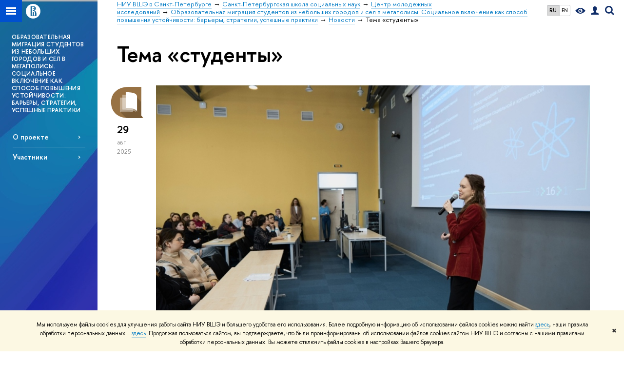

--- FILE ---
content_type: text/html; charset=utf-8
request_url: https://spb.hse.ru/soc/youth/mirror/news/tags/stud/
body_size: 12659
content:
<!DOCTYPE html>
<!-- (c) Art. Lebedev Studio | http://www.artlebedev.com/ -->
<html xmlns:perl="urn:perl" lang="ru"><head><meta http-equiv="Content-Type" content="text/html; charset=UTF-8"><meta http-equiv="X-UA-Compatible" content="IE=Edge"><meta name="theme-color" content="#1658DA"><meta name="viewport" content="width=device-width"><link rel="apple-touch-icon" sizes="180x180" href="/f/src/global/i/favicon/favicon_ios_180x180.png"><link rel="icon" type="image/png" sizes="32x32" href="/f/src/global/i/favicon/favicon_32x32.png"><link rel="icon" type="image/png" sizes="16x16" href="/f/src/global/i/favicon/favicon_16x16.png"><link rel="mask-icon" href="/f/src/global/i/favicon/favicon.svg" color="#0F2D69"><link rel="manifest" href="/f/src/manifest/manifest_ru.json"><meta name="msapplication-config" content="/f/src/global/i/favicon/browserconfig.xml"><link rel="shortcut icon" type="image/x-icon" href="/favicon.ico"><!--[if lt IE 10]><script src="/f/src/global/bower_components/es5-shim/es5-shim.min.js"></script><![endif]--><link rel="stylesheet" href="/f/src/global/css/main.css?v2" media="all"><link rel="stylesheet" href="/f/src/global/css/vision.css" media="all"><link rel="stylesheet" href="/f/src/global/css/sitemap.css" media="all"><link rel="stylesheet" href="/f/src/global/css/fotorama.css" media="all"><link rel="stylesheet" href="/f/src/home/owl.carousel.css" media="all"><link rel="stylesheet" href="/f/src/science/science.css" media="all"><link rel="stylesheet" href="/f/src/dop_card/dop_card.css?v6" media="all"><link rel="stylesheet" href="/f/src/science_dep_card/science_dep_card.css" media="all"><link rel="stylesheet" href="/f/src/projects/science_dep/mobile.css" media="all"><script src="//www.hse.ru/f/src/global/js/cache/jquery-1.12.4.min/jquery-ui/jquery.ui.touch-punch.min/hse.utils/errtrack/main/modernizr/popup/switcher/tag/fixes/email-obfuscator/jquery.cookie/vision/jquery.rwdImageMaps.min/sitemap.ajax/fotorama/vertical-fixer/masonry.pkgd.min/imagesloaded.pkgd.min/dop_card/submenu/filter-popup/sidebar_scroll/jquery.carouFredSel-6.2.1-packed/init-slider-carousel/init-media-carousel/owl.carousel.min/events-switcher/edu_mobile/tag-cloud.js"></script><script src="/f/src/global/bower_components/jqcloud2/dist/jqcloud.min.js"></script><link rel="stylesheet" href="/f/src/global/bower_components/jqcloud2/dist/jqcloud.min.css" media="all"><script src="/f/src/global/js/gibs.js"></script><link rel="stylesheet" href="/f/src/global/css/fa_person.css" media="all"><link href="https://spb.hse.ru/soc/youth/mirror/news/tags/stud/" rel="canonical"><link href="https://spb.hse.ru/soc/youth/mirror/news/tags/stud/page2.html" rel="next"><link rel="first" href="https://spb.hse.ru/soc/youth/mirror/news/tags/stud/index.html"><link rel="last" href="https://spb.hse.ru/soc/youth/mirror/news/tags/stud/page3.html"><script src="https://www.hse.ru/f/src/global/js/job.js" async="async"></script><title>Тема «студенты» — Новости — Образовательная миграция студентов из небольших городов и сел в мегаполисы. Социальное включение как способ повышения устойчивости: барьеры, стратегии, успешные практики — Национальный исследовательский университет «Высшая школа экономики»</title><script src="/f/gtm/ip"></script><script>
(function(w,d,s,l,i){w[l]=w[l]||[];w[l].push({'gtm.start':
	new Date().getTime(),event:'gtm.js'});var f=d.getElementsByTagName(s)[0],
	j=d.createElement(s),dl=l!='dataLayer'?'&l='+l:'';j.async=true;j.src=
	'https://www.googletagmanager.com/gtm.js?id='+i+dl;f.parentNode.insertBefore(j,f);
	})(window,document,'script','dataLayer','GTM-P6DCQX');
</script><meta content="Образовательная миграция студентов из небольших городов и сел в мегаполисы. Социальное включение как способ повышения устойчивости: барьеры, стратегии, успешные практики" property="og:title"><meta content="Образовательная миграция студентов из небольших городов и сел в мегаполисы. Социальное включение как способ повышения устойчивости: барьеры, стратегии, успешные практики" name="mrc__share_title"><meta content="Образовательная миграция студентов из небольших городов и сел в мегаполисы. Социальное включение как способ повышения устойчивости: барьеры, стратегии, успешные практики" itemprop="name"><meta content="https://www.hse.ru/images/fb/hse_ru_thumb.jpg" property="og:image"><meta content="https://www.hse.ru/images/fb/hse_ru_thumb.jpg" itemprop="image"><link rel="image_src" content="https://www.hse.ru/images/fb/hse_ru_thumb.jpg"><meta content="https://spb.hse.ru/soc/youth/mirror/" property="og:url"><meta content="website" property="og:type"><link rel="alternate" href="https://spb.hse.ru/soc/youth/mirror/news/" hreflang="x-default"><link rel="alternate" href="https://spb.hse.ru/soc/youth/mirror/news/" hreflang="ru"><link rel="alternate" href="https://spb.hse.ru/en/soc/youth/mirror/news/" hreflang="en"><link rel="stylesheet" href="/f/src/projects/science_dep/mobile.css"></head><body data-lang="ru" data-unit="519297359"><div class="page "><!--noindex--><div style="display:none;" class="browser_outdate">
				В старых версиях браузеров сайт может отображаться некорректно. Для оптимальной работы с сайтом рекомендуем воспользоваться современным браузером.
			</div><div style="display:none;" class="gdpr_bar"><div class="gdpr_bar__inner"><noindex>
<p class="first_child last_child ">Мы используем файлы cookies для улучшения работы сайта НИУ ВШЭ и большего удобства его использования. Более подробную информацию об использовании файлов cookies можно найти <a target="_blank" href="https://www.hse.ru/cookie.html" title="Пройти по ссылке" class="link">здесь</a>, наши правила обработки персональных данных – <a target="_blank" href="https://www.hse.ru/data_protection_regulation" title="Пройти по ссылке" class="link">здесь</a>. Продолжая пользоваться сайтом, вы подтверждаете, что были проинформированы об использовании файлов cookies сайтом НИУ ВШЭ и согласны с нашими правилами обработки персональных данных. Вы можете отключить файлы cookies в настройках Вашего браузера.</p>
</noindex><span class="gdpr_bar__close">✖</span></div></div><!--/noindex--><div class="sv-control"><div class="sv-control__block"><ul class="sv-control__list sv-size"><li data-type="size" data-value="normal" class="sv-control__item sv-control__item--s_normal active">A</li><li data-type="size" data-value="medium" class="sv-control__item sv-control__item--s_medium">A</li><li data-type="size" data-value="large" class="sv-control__item sv-control__item--s_large">A</li></ul></div><div class="sv-control__block"><ul class="sv-control__list sv-spacing"><li data-type="spacing" data-value="normal" class="active sv-control__item sv-control__item--ls_normal">АБВ</li><li data-type="spacing" data-value="medium" class="sv-control__item sv-control__item--ls_medium">АБВ</li><li data-type="spacing" data-value="large" class="sv-control__item sv-control__item--ls_large">АБВ</li></ul></div><div class="sv-control__block"><ul class="sv-control__list sv-contrast"><li data-type="contrast" data-value="normal" class="sv-control__item sv-control__item---color1 active">А</li><li data-type="contrast" data-value="invert" class="sv-control__item sv-control__item---color2">А</li><li data-type="contrast" data-value="blue" class="sv-control__item sv-control__item---color3">А</li><li data-type="contrast" data-value="beige" class="sv-control__item sv-control__item---color4">А</li><li data-type="contrast" data-value="brown" class="sv-control__item sv-control__item---color5">А</li></ul></div><div class="sv-control__block"><ul class="sv-control__list sv-image"><li data-type="image" data-value="on" class="sv-control__item sv-control__item--image_on active"><li data-type="image" data-value="off" class="sv-control__item sv-control__item--image_off"></ul></div><div class="sv-control__block"><div class="sv-off js-sv-off">Обычная версия сайта</div></div></div><div class="fa-sidebar"><div class="fa-sidebar__top fa-sidebar__top--secondary" style="background-color: #1658da;"><div class="fa-sidebar__controls is-mobile"><ul class="control_lang2"><li class="control_lang2_item first_child activated"><span class="link link_no-visited link_no-underline">RU</span></li><li class="control_lang2_item last_child"><a href="https://spb.hse.ru/en/soc/youth/mirror/news/" class="link link_no-visited link_no-underline">EN</a></li></ul><a href="//www.hse.ru/lkuser/" class="control control_user control_white" title="Личный кабинет сотрудника ВШЭ"><ins><svg xmlns="http://www.w3.org/2000/svg" class="control_svg" width="17" height="18" viewBox="0 0 17 18"><path d="M13.702 13.175c.827.315 1.486.817 1.978 1.506.492.689.738 1.467.738 2.333h-16.419c0-1.417.532-2.5 1.595-3.248.394-.276 1.358-.591 2.894-.945.945-.118 1.457-.374 1.536-.768.039-.157.059-.61.059-1.358 0-.118-.039-.217-.118-.295-.157-.157-.315-.433-.472-.827-.079-.315-.157-.787-.236-1.417-.157.039-.285-.02-.384-.177-.098-.157-.177-.364-.236-.62l-.089-.443c-.157-.866-.098-1.28.177-1.24-.118-.157-.217-.532-.295-1.122-.118-.866-.059-1.634.177-2.303.276-.748.768-1.319 1.476-1.713.709-.394 1.476-.571 2.303-.532.787.039 1.506.276 2.156.709.65.433 1.093 1.024 1.329 1.772.197.551.217 1.319.059 2.303-.079.472-.157.768-.236.886.118-.039.207 0 .266.118.059.118.079.266.059.443l-.059.472c-.02.138-.049.246-.089.325l-.118.413c-.039.276-.108.472-.207.591-.098.118-.226.157-.384.118-.079.866-.217 1.476-.413 1.831 0 .039-.069.138-.207.295-.138.157-.207.256-.207.295v.65c0 .394.039.689.118.886.079.197.354.354.827.472.276.118.679.217 1.211.295.532.079.935.177 1.211.295z" fill="#0F2D69"></path></svg></ins></a><span class="control control_search control_white js-search_mobile_control"><ins><svg xmlns="http://www.w3.org/2000/svg" class="control_svg" width="19" height="19" viewBox="0 0 19 19"><path d="M12.927 7.9c0-1.384-.492-2.568-1.476-3.552s-2.168-1.476-3.552-1.476-2.568.492-3.552 1.476-1.476 2.168-1.476 3.552.492 2.568 1.476 3.552 2.168 1.476 3.552 1.476 2.568-.492 3.552-1.476 1.476-2.168 1.476-3.552zm4.053 11.1l-4.603-4.592c-1.339.928-2.832 1.391-4.477 1.391-1.07 0-2.093-.208-3.069-.623-.976-.415-1.818-.976-2.525-1.683-.707-.707-1.268-1.549-1.683-2.525-.415-.976-.623-1.999-.623-3.069 0-1.07.208-2.093.623-3.069.415-.976.976-1.818 1.683-2.525.707-.707 1.549-1.268 2.525-1.683.976-.415 1.999-.623 3.069-.623 1.07 0 2.093.208 3.069.623.976.415 1.818.976 2.525 1.683.707.707 1.268 1.549 1.683 2.525.415.976.623 1.999.623 3.069 0 1.646-.464 3.138-1.391 4.477l4.603 4.603-2.031 2.02z" fill="#0F2D69"></path></svg></ins></span><span style="cursor:pointer;" onclick="void(0)" class="control is-mobile control_menu control_menu--close js-control_menu_close"><ins></ins></span></div><div class="js-search_mobile_popup not_display is-mobile"><div class="search-form"><form action="/search/search.html"><div class="search-form__button"><button class="button button--merged button_grey">Найти</button></div><div class="search-form__input"><input type="text" name="text" placeholder="Поиск по сайту" class="input fa-search_input input100 input_mr"><input type="hidden" name="simple" value="1"></div></form></div><div class="popup__block"><a href="//www.hse.ru/search/search.html?simple=0" class="link link_white no-visited">Расширенный поиск по сайту</a></div></div><div class="fa-sidebar__title_inner"><a class="link_white link_no-underline" href="https://spb.hse.ru/soc/youth/mirror">Образовательная миграция студентов из небольших городов и сел в мегаполисы. Социальное включение как способ повышения устойчивости: барьеры, стратегии, успешные практики</a></div></div><ul class="fa-sidemenu fa-sidemenu--primary"><li class="fa-sidemenu__section"><ul class="fa-sidemenu__sub "><li class="fa-sidemenu__item"><a href="https://spb.hse.ru/soc/youth/mirror/about" class=" link link_no-underline link_dark2 fa-sidemenu__link">О проекте</a></li><li class="fa-sidemenu__item"><a href="https://spb.hse.ru/soc/youth/mirror/participants" class=" link link_no-underline link_dark2 fa-sidemenu__link">Участники</a></li></ul></li><li class="fa-sidemenu__section fa-sidemenu__sub"><div class="links-white"><dl class="with-indent3"><dd></dd></dl></div></li></ul></div><div class="layout fullwidth"><div class="layout_bg" style="background:url('/mirror/pubs/share/direct/519299319.jpg') no-repeat; background:linear-gradient(to bottom, rgba(255,255,255,0) 0, rgba(22,88,218,0) 1020px, rgba(22,88,218,1) 1200px) no-repeat ,url('/mirror/pubs/share/direct/519299319.jpg') no-repeat;"></div><div class="header" style="background-color: #1658da;"><div class="crop"><div class="header-top header-top--stoped row" style="background-color: #1658da;"><div class="left"><span class="control control_sitemap"><span class="control_sitemap__line"></span></span><a href="//www.hse.ru/" class="control control_home_white"><svg xmlns="http://www.w3.org/2000/svg" width="30" height="30" viewBox="0 0 309 309" fill="none"><path fill-rule="evenodd" clip-rule="evenodd" d="M68.4423 26.0393C93.7686 9.06174 123.545 0 154.005 0C194.846 0 234.015 16.275 262.896 45.2451C291.777 74.2153 308.005 113.508 308.01 154.481C308.013 185.039 298.984 214.911 282.065 240.321C265.145 265.731 241.094 285.537 212.953 297.234C184.813 308.931 153.847 311.993 123.972 306.034C94.0966 300.074 66.6537 285.361 45.1138 263.755C23.5739 242.148 8.90442 214.619 2.96053 184.649C-2.98335 154.678 0.0653089 123.612 11.721 95.3799C23.3767 67.1476 43.1159 43.0168 68.4423 26.0393ZM180.336 140.561C212.051 151.8 224.284 177.329 224.284 215.345V255.047H99.593V48.1729H154.908C175.847 48.1729 184.602 51.8575 194.493 59.5386C208.902 70.8654 211.166 87.3096 211.166 95.5561C211.299 106.453 207.484 117.028 200.43 125.316C195.128 132.023 188.214 137.269 180.336 140.561ZM196.038 211.485C196.038 168.722 182.396 145.328 147.339 145.328V134.927H147.553C152.962 134.963 158.306 133.751 163.173 131.385C168.041 129.018 172.301 125.561 175.624 121.28C182.066 113.463 183.387 106.093 183.688 99.5137H147.582V89.3566H183.378C182.573 82.4432 179.883 75.8863 175.604 70.4072C167.413 60.1917 155.812 58.4761 148.175 58.4761H127.771V243.779H147.582V174.57H173.554V243.652H196.038V211.485Z" fill="#0F2D69"></path></svg></a></div><div class="right"><div class="header__controls"><ul class="control_lang2"><li class="control_lang2_item first_child activated"><span class="link link_no-visited link_no-underline">RU</span></li><li class="control_lang2_item last_child"><a href="https://spb.hse.ru/en/soc/youth/mirror/news/" class="link link_no-visited link_no-underline">EN</a></li></ul><span class="control control_vision" itemprop="copy" title="Версия для слабовидящих"><a style="color: inherit;" class="control_vision-link link link_no-underline" href="https://spb.hse.ru/soc/youth/mirror?vision=enabled"><svg xmlns="http://www.w3.org/2000/svg" width="21" height="12" viewBox="0 0 21 12"><path d="M10.5 0c3.438 0 6.937 2.016 10.5 6.047-.844.844-1.383 1.375-1.617 1.594-.234.219-.805.703-1.711 1.453-.906.75-1.641 1.266-2.203 1.547-.563.281-1.305.578-2.227.891-.922.313-1.836.469-2.742.469-1.125 0-2.156-.141-3.094-.422-.938-.281-1.875-.766-2.813-1.453-.938-.688-1.672-1.273-2.203-1.758-.531-.484-1.328-1.273-2.391-2.367 2.031-2.031 3.836-3.539 5.414-4.523 1.578-.984 3.273-1.477 5.086-1.477zm0 10.266c1.156 0 2.148-.422 2.977-1.266.828-.844 1.242-1.844 1.242-3s-.414-2.156-1.242-3c-.828-.844-1.82-1.266-2.977-1.266-1.156 0-2.148.422-2.977 1.266-.828.844-1.242 1.844-1.242 3s.414 2.156 1.242 3c.828.844 1.82 1.266 2.977 1.266zm0-5.766c0 .438.141.797.422 1.078s.641.422 1.078.422c.313 0 .625-.109.938-.328v.328c0 .688-.234 1.273-.703 1.758-.469.484-1.047.727-1.734.727-.688 0-1.266-.242-1.734-.727-.469-.484-.703-1.07-.703-1.758s.234-1.273.703-1.758c.469-.484 1.047-.727 1.734-.727h.375c-.25.313-.375.641-.375.984z" fill="#0F2D69"></path></svg><span style="display: none;">Версия для слабовидящих</span></a></span><a href="//www.hse.ru/lkuser/" class="control control_user" title="Личный кабинет сотрудника ВШЭ"><ins><svg xmlns="http://www.w3.org/2000/svg" class="control_svg" width="17" height="18" viewBox="0 0 17 18"><path d="M13.702 13.175c.827.315 1.486.817 1.978 1.506.492.689.738 1.467.738 2.333h-16.419c0-1.417.532-2.5 1.595-3.248.394-.276 1.358-.591 2.894-.945.945-.118 1.457-.374 1.536-.768.039-.157.059-.61.059-1.358 0-.118-.039-.217-.118-.295-.157-.157-.315-.433-.472-.827-.079-.315-.157-.787-.236-1.417-.157.039-.285-.02-.384-.177-.098-.157-.177-.364-.236-.62l-.089-.443c-.157-.866-.098-1.28.177-1.24-.118-.157-.217-.532-.295-1.122-.118-.866-.059-1.634.177-2.303.276-.748.768-1.319 1.476-1.713.709-.394 1.476-.571 2.303-.532.787.039 1.506.276 2.156.709.65.433 1.093 1.024 1.329 1.772.197.551.217 1.319.059 2.303-.079.472-.157.768-.236.886.118-.039.207 0 .266.118.059.118.079.266.059.443l-.059.472c-.02.138-.049.246-.089.325l-.118.413c-.039.276-.108.472-.207.591-.098.118-.226.157-.384.118-.079.866-.217 1.476-.413 1.831 0 .039-.069.138-.207.295-.138.157-.207.256-.207.295v.65c0 .394.039.689.118.886.079.197.354.354.827.472.276.118.679.217 1.211.295.532.079.935.177 1.211.295z" fill="#0F2D69"></path></svg></ins></a><span class="control control_search" title="Поиск"><ins class="popup_opener"><svg xmlns="http://www.w3.org/2000/svg" class="control_svg" width="19" height="19" viewBox="0 0 19 19"><path d="M12.927 7.9c0-1.384-.492-2.568-1.476-3.552s-2.168-1.476-3.552-1.476-2.568.492-3.552 1.476-1.476 2.168-1.476 3.552.492 2.568 1.476 3.552 2.168 1.476 3.552 1.476 2.568-.492 3.552-1.476 1.476-2.168 1.476-3.552zm4.053 11.1l-4.603-4.592c-1.339.928-2.832 1.391-4.477 1.391-1.07 0-2.093-.208-3.069-.623-.976-.415-1.818-.976-2.525-1.683-.707-.707-1.268-1.549-1.683-2.525-.415-.976-.623-1.999-.623-3.069 0-1.07.208-2.093.623-3.069.415-.976.976-1.818 1.683-2.525.707-.707 1.549-1.268 2.525-1.683.976-.415 1.999-.623 3.069-.623 1.07 0 2.093.208 3.069.623.976.415 1.818.976 2.525 1.683.707.707 1.268 1.549 1.683 2.525.415.976.623 1.999.623 3.069 0 1.646-.464 3.138-1.391 4.477l4.603 4.603-2.031 2.02z" fill="#0F2D69"></path></svg></ins><div class="popup popup_search not_display"><div class="popup__inner"><div class="search-form"><form action="https://spb.hse.ru/soc/youth/mirror/search/search.html"><div class="search-form__button"><button class="button button_grey ">Найти</button></div><div class="search-form__input"><input type="text" name="text" placeholder="Поиск по сайту" class="input input100 input_mr"><input type="hidden" name="simple" value="1"><input type="hidden" name="searchid" value="2284688"></div></form></div><div class="popup__block popup__block_indent"><a href="//www.hse.ru/search/search.html?simple=0&amp;searchid=2284688" class="link link_dark no-visited">Расширенный поиск по сайту</a><span class="b-adv-search"></span></div></div></div></span><span style="cursor:pointer;" onclick="void(0)" class="control is-mobile control_menu js-control_menu_open"><ins></ins><span class="control__text">Меню</span></span></div></div><div class="header_body" style="margin-left: 240px;"><div class="header_breadcrumb"><div class="header_breadcrumb__inner is-mobile no_crumb_arrow"><a class="link_white no-visited link" href="https://spb.hse.ru/">НИУ ВШЭ в Санкт-Петербурге</a></div><div class="header_breadcrumb__inner is-desktop no_crumb_arrow"><ul class="header_breadcrumb__list"><li class="header_breadcrumb__item"><a href="https://spb.hse.ru/" class="link no-visited header_breadcrumb__link"><span>НИУ ВШЭ в Санкт-Петербурге</span></a></li><li class="header_breadcrumb__item"><a href="https://spb.hse.ru/soc/" class="link no-visited header_breadcrumb__link"><span>Санкт-Петербургская школа социальных наук</span></a></li><li class="header_breadcrumb__item"><a href="https://spb.hse.ru/soc/youth/" class="link no-visited header_breadcrumb__link"><span>Центр молодежных исследований</span></a></li><li class="header_breadcrumb__item"><a href="https://spb.hse.ru/soc/youth/mirror/" class="link no-visited header_breadcrumb__link"><span>Образовательная миграция студентов из небольших городов и сел в мегаполисы. Социальное включение как способ повышения устойчивости: барьеры, стратегии, успешные практики</span></a></li><li class="header_breadcrumb__item"><a href="https://spb.hse.ru/soc/youth/mirror/news/" class="link no-visited header_breadcrumb__link"><span>Новости</span></a></li><li class="header_breadcrumb__item"><span><span class="breadcrumb_current">Тема «студенты»</span></span></li></ul></div></div></div></div><div class="header-board is-mobile"><h2 class="h1"><a class="link_white link_no-underline" href="https://spb.hse.ru/soc/youth/mirror">Образовательная миграция студентов из небольших городов и сел в мегаполисы. Социальное включение как способ повышения устойчивости: барьеры, стратегии, успешные практики</a></h2></div></div></div><div class="l-sidebar l-sidebar_white"><div class="dpo-logo"><a class="link link_white link_no-underline dpo-logo__link" href="https://spb.hse.ru/soc/youth/mirror/" style="font-size: 12px; height: auto;">ОБРАЗОВАТЕЛЬНАЯ МИГРАЦИЯ СТУДЕНТОВ ИЗ НЕБОЛЬШИХ ГОРОДОВ И СЕЛ В МЕГАПОЛИСЫ. СОЦИАЛЬНОЕ ВКЛЮЧЕНИЕ КАК СПОСОБ ПОВЫШЕНИЯ УСТОЙЧИВОСТИ: БАРЬЕРЫ, СТРАТЕГИИ, УСПЕШНЫЕ ПРАКТИКИ</a></div><div class="l-sidebar__inner"><div class="holder holder_menu activated"><div class="fixed stopped" style="margin-top: 0;"><div class="fixed__inner" style="position: relative;"><ul class="navigation navigation_dpo js-dpo"><li><a class="link link_white first_level" href="https://spb.hse.ru/soc/youth/mirror/about">О проекте</a></li><li><a class="link link_white first_level" href="https://spb.hse.ru/soc/youth/mirror/participants">Участники</a></li></ul><div class="links-white"><dl class="with-indent3 dpo-sidebar-section"><dd></dd></dl></div></div></div></div></div></div><div class="grid grid_with-sidebar"><div class="b-header"><h1 class="with-indent">Тема «студенты»</h1></div><div class="main main_with-m-t"><div class="content"><div class="content__inner"><div class="posts posts_general posts_indent"><div class="post  post_first"><div class="post__extra "><div class="post-meta"><div class="post-meta__filter-ico rubric-white rubric_26"><svg xmlns="http://www.w3.org/2000/svg" xmlns:xlink="http://www.w3.org/1999/xlink" width="70" height="70" viewBox="0 0 70 70"><rect x="0" y="0" width="70" height="70" clip-path="url(#hse-mask)" fill="#0941AF"></rect><image class="svg" xlink:href="/f/src/global/i/mask-rubric-cut.png" src="/f/src/global/i/mask-rubric-cut.png" width="70" height="70" clip-path="url(#hse-mask)"></image></svg><span class="filter-ico filter-ico_mask"><img src="/f/src/global/i/mask-pic.png" width="70" height="70"></span></div><div class="post-meta__date"><div class="post-meta__day">29</div><div class="post-meta__month">авг</div><div class="post-meta__year">2025</div><div class="post-meta__visitors"></div></div></div></div><div class="post__content"><div class="picture first_child"><img src="/data/2025/08/29/164496682/4%D0%B4%D0%B5%D0%BD%D1%8C%20%D0%BE%D1%82%D0%BA%D1%80%D1%8B%D1%82%D1%8B%D1%85%20%D0%B4%D0%B2%D0%B5%D1%80%D0%B5%D0%B9.jpg" width="100%" alt="Иллюстрация к новости: «Без стресса и одиночества»: как первокурсникам освоиться в университете" title="«Без стресса и одиночества»: как первокурсникам освоиться в университете"></div><h2 class="first_child"><a href="https://spb.hse.ru/news/1079511032.html" class="link link_dark2 no-visited">«Без стресса и одиночества»: как первокурсникам освоиться в университете</a></h2><div class="post__text"><p class="first_child last_child "><p class="first_child last_child ">Поиск единомышленников, академический стресс и выстраивание отношений с преподавателями — с этими вызовами сталкивается каждый студент-первокурсник. О секретах успешной адаптации к университетской жизни рассказывает Нина Скороходова, которая изучает терапевтические функции вуза.</p></p></div><div class="tag-set smaller"><a class="rubric rubric_26" href="https://spb.hse.ru/soc/youth/mirror/news/life/"><span>Университетская жизнь</span></a><a class="tag" href="https://spb.hse.ru/soc/youth/mirror/news/tags/stud/" title="студенты">студенты</a><a class="tag" href="https://spb.hse.ru/soc/youth/mirror/news/tags/resanl/" title="исследования и аналитика">исследования и аналитика</a><a class="tag" href="https://spb.hse.ru/soc/youth/mirror/news/tags/pubact/" title="общественная деятельность">общественная деятельность</a><a class="tag" href="https://spb.hse.ru/soc/youth/mirror/news/ou/135083/" title="НИУ ВШЭ в Санкт-Петербурге">НИУ ВШЭ в Санкт-Петербурге</a></div><div class="post__date is-mobile">29 августа
					 2025</div></div></div><div class="post "><div class="post__extra "><div class="post-meta"><div class="post-meta__filter-ico rubric-white rubric_7"><svg xmlns="http://www.w3.org/2000/svg" xmlns:xlink="http://www.w3.org/1999/xlink" width="70" height="70" viewBox="0 0 70 70"><rect x="0" y="0" width="70" height="70" clip-path="url(#hse-mask)" fill="#0941AF"></rect><image class="svg" xlink:href="/f/src/global/i/mask-rubric-cut.png" src="/f/src/global/i/mask-rubric-cut.png" width="70" height="70" clip-path="url(#hse-mask)"></image></svg><span class="filter-ico filter-ico_mask"><img src="/f/src/global/i/mask-pic.png" width="70" height="70"></span></div><div class="post-meta__date"><div class="post-meta__day">21</div><div class="post-meta__month">авг</div><div class="post-meta__year">2025</div><div class="post-meta__visitors"></div></div></div></div><div class="post__content"><div class="picture first_child"><img src="/data/2025/08/21/162446424/1%D0%9A%D0%B0%D0%BD%D1%82%D0%B0%202025-0401.jpg" width="100%" alt="Иллюстрация к новости: Как студенческие клубы Питерской Вышки помогают приезжим найти себя в большом городе" title="Как студенческие клубы Питерской Вышки помогают приезжим найти себя в большом городе"></div><h2 class="first_child"><a href="https://spb.hse.ru/news/1077460618.html" class="link link_dark2 no-visited">Как студенческие клубы Питерской Вышки помогают приезжим найти себя в большом городе</a></h2><div class="post__text"><p class="first_child last_child "><p class="first_child last_child ">Центр молодежных исследований Питерской Вышки завершил очередной цикл проекта в рамках зеркальной лаборатории, которая реализуется с 2021 года совместно с Казанским федеральным университетом. В этот раз в фокусе — студенческие организации как ключевые «проводники» для приезжих.</p></p></div><div class="tag-set smaller"><a class="rubric rubric_7" href="https://spb.hse.ru/soc/youth/mirror/news/development/"><span>Программа развития 2030</span></a><a class="tag" href="https://spb.hse.ru/soc/youth/mirror/news/tags/prof/" title="профессора">профессора</a><a class="tag" href="https://spb.hse.ru/soc/youth/mirror/news/tags/stud/" title="студенты">студенты</a><a class="tag" href="https://spb.hse.ru/soc/youth/mirror/news/tags/resanl/" title="исследования и аналитика">исследования и аналитика</a><a class="tag" href="https://spb.hse.ru/soc/youth/mirror/news/keywords/1061433090/" title="Вышка социальная">Вышка социальная</a><a class="tag" href="https://spb.hse.ru/soc/youth/mirror/news/keywords/513539960/" title="Приоритет 2030">Приоритет 2030</a><a class="tag" href="https://spb.hse.ru/soc/youth/mirror/news/ou/135083/" title="НИУ ВШЭ в Санкт-Петербурге">НИУ ВШЭ в Санкт-Петербурге</a></div><div class="post__date is-mobile">21 августа
					 2025</div></div></div><div class="post "><div class="post__extra "><div class="post-meta"><div class="post-meta__filter-ico rubric-white rubric_32"><svg xmlns="http://www.w3.org/2000/svg" xmlns:xlink="http://www.w3.org/1999/xlink" width="70" height="70" viewBox="0 0 70 70"><rect x="0" y="0" width="70" height="70" clip-path="url(#hse-mask)" fill="#0941AF"></rect><image class="svg" xlink:href="/f/src/global/i/mask-rubric-cut.png" src="/f/src/global/i/mask-rubric-cut.png" width="70" height="70" clip-path="url(#hse-mask)"></image></svg><span class="filter-ico filter-ico_mask"><img src="/f/src/global/i/mask-pic.png" width="70" height="70"></span></div><div class="post-meta__date"><div class="post-meta__day">14</div><div class="post-meta__month">июл</div><div class="post-meta__year">2025</div><div class="post-meta__visitors"></div></div></div></div><div class="post__content"><div class="picture first_child"><img src="/data/2025/07/14/1983101475/3bZeaFl8_5aEKvXkdwnhXYgA50Ja6Jrh_sSUkk6XRvv2UmZ_wUcOkNSeW6_Le_GS.jpg" width="100%" alt="Иллюстрация к новости: «Городские vs сельские»: успешно завершен второй цикл студенческого проекта" title="«Городские vs сельские»: успешно завершен второй цикл студенческого проекта"></div><h2 class="first_child"><a href="https://spb.hse.ru/soc/youth/news/1067825393.html" class="link link_dark2 no-visited">«Городские vs сельские»: успешно завершен второй цикл студенческого проекта</a></h2><div class="post__text"><p class="first_child last_child "><p class="first_child last_child ">В этом году проект привлек более 12 студентов бакалавриата и магистратуры. Студенты изучали студенческие клубы Вышки методом кейс-стади.</p></p></div><div class="tag-set smaller"><a class="rubric rubric_32" href="https://spb.hse.ru/soc/youth/mirror/news/science/"><span>Наука</span></a><a class="tag" href="https://spb.hse.ru/soc/youth/mirror/news/tags/stud/" title="студенты">студенты</a><a class="tag" href="https://spb.hse.ru/soc/youth/mirror/news/tags/resanl/" title="исследования и аналитика">исследования и аналитика</a><a class="tag" href="https://spb.hse.ru/soc/youth/mirror/news/tags/erep/" title="репортаж о событии">репортаж о событии</a><a class="tag" href="https://spb.hse.ru/soc/youth/mirror/news/ou/135415186/" title="Центр молодежных исследований">Центр молодежных исследований</a></div><div class="post__date is-mobile">14 июля
					 2025</div></div></div><div class="post "><div class="post__extra "><div class="post-meta"><div class="post-meta__filter-ico rubric-white rubric_32"><svg xmlns="http://www.w3.org/2000/svg" xmlns:xlink="http://www.w3.org/1999/xlink" width="70" height="70" viewBox="0 0 70 70"><rect x="0" y="0" width="70" height="70" clip-path="url(#hse-mask)" fill="#0941AF"></rect><image class="svg" xlink:href="/f/src/global/i/mask-rubric-cut.png" src="/f/src/global/i/mask-rubric-cut.png" width="70" height="70" clip-path="url(#hse-mask)"></image></svg><span class="filter-ico filter-ico_mask"><img src="/f/src/global/i/mask-pic.png" width="70" height="70"></span></div><div class="post-meta__date"><div class="post-meta__day">18</div><div class="post-meta__month">июн</div><div class="post-meta__year">2025</div><div class="post-meta__visitors"></div></div></div></div><div class="post__content"><div class="picture first_child"><img src="/data/2025/06/18/1988276599/3photo_2025-06-18%2017.26.57.jpeg" width="100%" alt="Иллюстрация к новости: Дмитрий Иванов защитил на 10 баллов магистерскую диссертацию по материалам проекта Зеркальных Лабораторий о сценариях адаптации молодежи из малых городов и сел" title="Дмитрий Иванов защитил на 10 баллов магистерскую диссертацию по материалам проекта Зеркальных Лабораторий о сценариях адаптации молодежи из малых городов и сел"></div><h2 class="first_child"><a href="https://spb.hse.ru/soc/youth/news/1058321317.html" class="link link_dark2 no-visited">Дмитрий Иванов защитил на 10 баллов магистерскую диссертацию по материалам проекта Зеркальных Лабораторий о сценариях адаптации молодежи из малых городов и сел</a></h2><div class="post__text"><p class="first_child last_child "><p class="first_child last_child ">На основе материалов, собранных в рамках проекта Зеркальных лабораторий Центра молодежных исследований ВШЭ и Лаборатории социологических исследований КФУ, Дмитрий Иванов подготовил магистерскую диссертацию «Сценарии и стратегии студентов из малых городов и сёл в мегаполисе». Исследование посвящено тому, как молодые люди, переехавшие в Санкт-Петербург и Казань для получения высшего образования, адаптируются к жизни в крупном городе. Адаптация рассматривается не как единый и предсказуемый путь, а как многослойный процесс, включающий институциональные и личные изменения.</p></p></div><div class="tag-set smaller"><a class="rubric rubric_32" href="https://spb.hse.ru/soc/youth/mirror/news/science/"><span>Наука</span></a><a class="tag" href="https://spb.hse.ru/soc/youth/mirror/news/tags/stud/" title="студенты">студенты</a><a class="tag" href="https://spb.hse.ru/soc/youth/mirror/news/tags/erep/" title="репортаж о событии">репортаж о событии</a><a class="tag" href="https://spb.hse.ru/soc/youth/mirror/news/ou/135415186/" title="Центр молодежных исследований">Центр молодежных исследований</a></div><div class="post__date is-mobile">18 июня
					 2025</div></div></div><div class="post "><div class="post__extra "><div class="post-meta"><div class="post-meta__filter-ico rubric-white rubric_1"><svg xmlns="http://www.w3.org/2000/svg" xmlns:xlink="http://www.w3.org/1999/xlink" width="70" height="70" viewBox="0 0 70 70"><rect x="0" y="0" width="70" height="70" clip-path="url(#hse-mask)" fill="#0941AF"></rect><image class="svg" xlink:href="/f/src/global/i/mask-rubric-cut.png" src="/f/src/global/i/mask-rubric-cut.png" width="70" height="70" clip-path="url(#hse-mask)"></image></svg><span class="filter-ico filter-ico_mask"><img src="/f/src/global/i/mask-pic.png" width="70" height="70"></span></div><div class="post-meta__date"><div class="post-meta__day">28</div><div class="post-meta__month">мая</div><div class="post-meta__year">2025</div><div class="post-meta__visitors"></div></div></div></div><div class="post__content"><div class="picture first_child"><img src="/data/2025/05/28/1999768292/5tourists-looking-if-train-arrives.jpg" width="100%" alt="Иллюстрация к новости: Прием работ продлен до 5 июня! Конкурс: глазами «приезжих» из глубинки: как переехать и найти себя в Петербурге?" title="Прием работ продлен до 5 июня! Конкурс: глазами «приезжих» из глубинки: как переехать и найти себя в Петербурге?"></div><h2 class="first_child"><a href="https://spb.hse.ru/soc/youth/news/1050937398.html" class="link link_dark2 no-visited">Прием работ продлен до 5 июня! Конкурс: глазами «приезжих» из глубинки: как переехать и найти себя в Петербурге?</a></h2><div class="post__text"><p class="first_child last_child "><p class="first_child last_child ">Центр молодежных исследований НИУ ВШЭ Санкт-Петербург открывает конкурс письменных творческих работ студентов о переезде в Петербург из села или небольшого города. У нас есть 2 номинации, даже если вы «местный», то вы тоже можете принять участие.</p></p></div><div class="tag-set smaller"><a class="tag" href="https://spb.hse.ru/soc/youth/mirror/news/tags/stud/" title="студенты">студенты</a><a class="tag" href="https://spb.hse.ru/soc/youth/mirror/news/tags/resanl/" title="исследования и аналитика">исследования и аналитика</a><a class="tag" href="https://spb.hse.ru/soc/youth/mirror/news/tags/inv/" title="приглашение к участию">приглашение к участию</a><a class="tag" href="https://spb.hse.ru/soc/youth/mirror/news/ou/135415186/" title="Центр молодежных исследований">Центр молодежных исследований</a></div><div class="post__date is-mobile">28 мая
					 2025</div></div></div><div class="post "><div class="post__extra "><div class="post-meta"><div class="post-meta__filter-ico rubric-white rubric_1"><svg xmlns="http://www.w3.org/2000/svg" xmlns:xlink="http://www.w3.org/1999/xlink" width="70" height="70" viewBox="0 0 70 70"><rect x="0" y="0" width="70" height="70" clip-path="url(#hse-mask)" fill="#0941AF"></rect><image class="svg" xlink:href="/f/src/global/i/mask-rubric-cut.png" src="/f/src/global/i/mask-rubric-cut.png" width="70" height="70" clip-path="url(#hse-mask)"></image></svg><span class="filter-ico filter-ico_mask"><img src="/f/src/global/i/mask-pic.png" width="70" height="70"></span></div><div class="post-meta__date"><div class="post-meta__day">25</div><div class="post-meta__month">апр</div><div class="post-meta__year">2025</div><div class="post-meta__visitors"></div></div></div></div><div class="post__content"><div class="picture first_child"><img src="/data/2025/04/25/1953325742/1tourists-looking-if-train-arrives.jpg" width="100%" alt="Иллюстрация к новости: Внимание, конкурс! Глазами «приезжих» из глубинки: как переехать и найти себя в Петербурге?" title="Внимание, конкурс! Глазами «приезжих» из глубинки: как переехать и найти себя в Петербурге?"></div><h2 class="first_child"><a href="https://spb.hse.ru/soc/youth/news/1039884412.html" class="link link_dark2 no-visited">Внимание, конкурс! Глазами «приезжих» из глубинки: как переехать и найти себя в Петербурге?</a></h2><div class="post__text"><p class="first_child last_child "><p class="first_child last_child ">Центр молодежных исследований НИУ ВШЭ Санкт-Петербург открывает конкурс письменных творческих работ студентов о переезде в Петербург из села или небольшого города. У нас есть 2 номинации, даже если вы «местный», то вы тоже можете принять участие.</p></p></div><div class="tag-set smaller"><a class="tag" href="https://spb.hse.ru/soc/youth/mirror/news/tags/stud/" title="студенты">студенты</a><a class="tag" href="https://spb.hse.ru/soc/youth/mirror/news/tags/resanl/" title="исследования и аналитика">исследования и аналитика</a><a class="tag" href="https://spb.hse.ru/soc/youth/mirror/news/tags/inv/" title="приглашение к участию">приглашение к участию</a><a class="tag" href="https://spb.hse.ru/soc/youth/mirror/news/ou/135415186/" title="Центр молодежных исследований">Центр молодежных исследований</a></div><div class="post__date is-mobile">25 апреля
					 2025</div></div></div><div class="post "><div class="post__extra "><div class="post-meta"><div class="post-meta__filter-ico rubric-white rubric_9"><svg xmlns="http://www.w3.org/2000/svg" xmlns:xlink="http://www.w3.org/1999/xlink" width="70" height="70" viewBox="0 0 70 70"><rect x="0" y="0" width="70" height="70" clip-path="url(#hse-mask)" fill="#0941AF"></rect><image class="svg" xlink:href="/f/src/global/i/mask-rubric-cut.png" src="/f/src/global/i/mask-rubric-cut.png" width="70" height="70" clip-path="url(#hse-mask)"></image></svg><span class="filter-ico filter-ico_mask"><img src="/f/src/global/i/mask-pic.png" width="70" height="70"></span></div><div class="post-meta__date"><div class="post-meta__day">14</div><div class="post-meta__month">апр</div><div class="post-meta__year">2025</div><div class="post-meta__visitors"></div></div></div></div><div class="post__content"><div class="picture first_child"><img src="/data/2025/04/14/1949011932/5463025356735900754.jpg" width="100%" alt="Иллюстрация к новости: Университет как точка сборки: лекция-дискуссия для студентов Северо-Кавказской государственной академии" title="Университет как точка сборки: лекция-дискуссия для студентов Северо-Кавказской государственной академии"></div><h2 class="first_child"><a href="https://spb.hse.ru/soc/youth/news/1035832590.html" class="link link_dark2 no-visited">Университет как точка сборки: лекция-дискуссия для студентов Северо-Кавказской государственной академии</a></h2><div class="post__text"><p class="first_child last_child "><p class="first_child last_child ">Научные сотрудники ЦМИ Ирина Лисовская и Евгения Кузинер во время экспедиции РНФ в Черкесске обсудили со студентами Северо-Кавказской государственной академии как могут отличаться сценарии социального включения иногородних студентов для молодежи из Карачаево-Черкессии</p></p></div><div class="tag-set smaller"><a class="rubric rubric_9" href="https://spb.hse.ru/soc/youth/mirror/news/edu/"><span>Образование</span></a><a class="tag" href="https://spb.hse.ru/soc/youth/mirror/news/tags/stud/" title="студенты">студенты</a><a class="tag" href="https://spb.hse.ru/soc/youth/mirror/news/tags/resanl/" title="исследования и аналитика">исследования и аналитика</a><a class="tag" href="https://spb.hse.ru/soc/youth/mirror/news/ou/135415186/" title="Центр молодежных исследований">Центр молодежных исследований</a></div><div class="post__date is-mobile">14 апреля
					 2025</div></div></div><div class="post "><div class="post__extra "><div class="post-meta"><div class="post-meta__filter-ico rubric-white rubric_32"><svg xmlns="http://www.w3.org/2000/svg" xmlns:xlink="http://www.w3.org/1999/xlink" width="70" height="70" viewBox="0 0 70 70"><rect x="0" y="0" width="70" height="70" clip-path="url(#hse-mask)" fill="#0941AF"></rect><image class="svg" xlink:href="/f/src/global/i/mask-rubric-cut.png" src="/f/src/global/i/mask-rubric-cut.png" width="70" height="70" clip-path="url(#hse-mask)"></image></svg><span class="filter-ico filter-ico_mask"><img src="/f/src/global/i/mask-pic.png" width="70" height="70"></span></div><div class="post-meta__date"><div class="post-meta__day">28</div><div class="post-meta__month">июн</div><div class="post-meta__year">2024</div><div class="post-meta__visitors"></div></div></div></div><div class="post__content"><div class="picture first_child"><img src="/data/2024/06/28/2118743124/18003.jpg" width="100%" alt="Иллюстрация к новости: Первые итоги Зеркальной лаборатории: полевой этап" title="Первые итоги Зеркальной лаборатории: полевой этап"></div><h2 class="first_child"><a href="https://spb.hse.ru/soc/youth/mirror/news/937391750.html" class="link link_dark2 no-visited">Первые итоги Зеркальной лаборатории: полевой этап</a></h2><div class="post__text"><p class="first_child last_child "><p class="first_child last_child ">Первые итоги Зеркальной лаборатории: полевой этап  Весь учебный год команда Зеркальной лаборатории вела активный сбор эмпирического материала для проекта «Образовательная миграция студентов из небольших городов и сел в мегаполисы. Социальное включение как способ повышения устойчивости: барьеры, стратегии, успешные практики». Координатор проекта и студенты, принимавшие в нем участие, поделились своими впечатлениями о проделанной работе.</p></p></div><div class="tag-set smaller"><a class="rubric rubric_32" href="https://spb.hse.ru/soc/youth/mirror/news/science/"><span>Наука</span></a><a class="tag" href="https://spb.hse.ru/soc/youth/mirror/news/tags/stud/" title="студенты">студенты</a><a class="tag" href="https://spb.hse.ru/soc/youth/mirror/news/tags/resanl/" title="исследования и аналитика">исследования и аналитика</a><a class="tag" href="https://spb.hse.ru/soc/youth/mirror/news/tags/view/" title="взгляд ученого">взгляд ученого</a><a class="tag" href="https://spb.hse.ru/soc/youth/mirror/news/tags/erep/" title="репортаж о событии">репортаж о событии</a></div><div class="post__date is-mobile">28 июня
					 2024</div></div></div><div class="post "><div class="post__extra "><div class="post-meta"><div class="post-meta__filter-ico rubric-white rubric_32"><svg xmlns="http://www.w3.org/2000/svg" xmlns:xlink="http://www.w3.org/1999/xlink" width="70" height="70" viewBox="0 0 70 70"><rect x="0" y="0" width="70" height="70" clip-path="url(#hse-mask)" fill="#0941AF"></rect><image class="svg" xlink:href="/f/src/global/i/mask-rubric-cut.png" src="/f/src/global/i/mask-rubric-cut.png" width="70" height="70" clip-path="url(#hse-mask)"></image></svg><span class="filter-ico filter-ico_mask"><img src="/f/src/global/i/mask-pic.png" width="70" height="70"></span></div><div class="post-meta__date"><div class="post-meta__day">27</div><div class="post-meta__month">фев</div><div class="post-meta__year">2024</div><div class="post-meta__visitors"></div></div></div></div><div class="post__content"><div class="picture first_child"><img src="/data/2024/02/27/2084327196/3image_2024-02-27_16-25-49.png" width="100%" alt="Иллюстрация к новости: «В проект я заходила с ожиданием, что я отвечу и на свои внутренние вопросы», – студентка НИУ ВШЭ СПб Нина Скороходова о работе в Зеркальных лабораториях" title="«В проект я заходила с ожиданием, что я отвечу и на свои внутренние вопросы», – студентка НИУ ВШЭ СПб Нина Скороходова о работе в Зеркальных лабораториях"></div><h2 class="first_child"><a href="https://spb.hse.ru/soc/youth/mirror/news/900353486.html" class="link link_dark2 no-visited">«В проект я заходила с ожиданием, что я отвечу и на свои внутренние вопросы», – студентка НИУ ВШЭ СПб Нина Скороходова о работе в Зеркальных лабораториях</a></h2><div class="post__text"><p class="first_child last_child "><p class="first_child last_child ">Одной из важных целей работы Зеркальных лабораторий является привлечение студентов в исследовательскую деятельность. Только в 2023 году в проект лаборатории было вовлечено 112 студентов. Одна из них – Нина Скороходова, студентка 4 курса бакалавриата программы «Социология и социальная информатика»‎. Она поделилась своими впечатлениями об исследовательской и полевой работе в «Зеркалках»‎.</p></p></div><div class="tag-set smaller"><a class="rubric rubric_32" href="https://spb.hse.ru/soc/youth/mirror/news/science/"><span>Наука</span></a><a class="tag" href="https://spb.hse.ru/soc/youth/mirror/news/tags/stud/" title="студенты">студенты</a><a class="tag" href="https://spb.hse.ru/soc/youth/mirror/news/tags/resanl/" title="исследования и аналитика">исследования и аналитика</a></div><div class="post__date is-mobile">27 февраля
					 2024</div></div></div><div class="post  post_last"><div class="post__extra "><div class="post-meta"><div class="post-meta__filter-ico rubric-white rubric_32"><svg xmlns="http://www.w3.org/2000/svg" xmlns:xlink="http://www.w3.org/1999/xlink" width="70" height="70" viewBox="0 0 70 70"><rect x="0" y="0" width="70" height="70" clip-path="url(#hse-mask)" fill="#0941AF"></rect><image class="svg" xlink:href="/f/src/global/i/mask-rubric-cut.png" src="/f/src/global/i/mask-rubric-cut.png" width="70" height="70" clip-path="url(#hse-mask)"></image></svg><span class="filter-ico filter-ico_mask"><img src="/f/src/global/i/mask-pic.png" width="70" height="70"></span></div><div class="post-meta__date"><div class="post-meta__day">30</div><div class="post-meta__month">янв</div><div class="post-meta__year">2024</div><div class="post-meta__visitors"></div></div></div></div><div class="post__content"><div class="picture first_child"><img src="/data/2024/01/30/2091332043/3kyle-gregory-devaras-6RTM8EsD1T8-unsplash.jpg" width="100%" alt="Иллюстрация к новости: Зеркальные лаборатории‎ запускают новые проектные группы" title="Зеркальные лаборатории‎ запускают новые проектные группы"></div><h2 class="first_child"><a href="https://spb.hse.ru/soc/youth/mirror/news/892416793.html" class="link link_dark2 no-visited">Зеркальные лаборатории‎ запускают новые проектные группы</a></h2><div class="post__text"><p class="first_child last_child "><p class="first_child last_child ">С нового года запускаются сразу 2 студенческие проектные группы по мотивам нового проекта Зеркальных лабораторий. В проекте «Городские vs сельские: миграционные тропы студенческой молодежи в мегаполисах» участвуют студенты бакалавриата программы «Социология и социальная информатика», а проект «Молодежь из сел и малых городов едет учиться мегаполис: анализ опытов образовательной миграции» направлен на студентов магистерской программы «Современный социальный анализ».</p></p></div><div class="tag-set smaller"><a class="rubric rubric_32" href="https://spb.hse.ru/soc/youth/mirror/news/science/"><span>Наука</span></a><a class="tag" href="https://spb.hse.ru/soc/youth/mirror/news/tags/stud/" title="студенты">студенты</a><a class="tag" href="https://spb.hse.ru/soc/youth/mirror/news/tags/resanl/" title="исследования и аналитика">исследования и аналитика</a><a class="tag" href="https://spb.hse.ru/soc/youth/mirror/news/tags/view/" title="взгляд ученого">взгляд ученого</a><a class="tag" href="https://spb.hse.ru/soc/youth/mirror/news/tags/bprep/" title="бакалавриат">бакалавриат</a><a class="tag" href="https://spb.hse.ru/soc/youth/mirror/news/tags/mag/" title="магистратура">магистратура</a></div><div class="post__date is-mobile">30 января
					 2024</div></div></div></div><div class="posts__control extra-left"><a href="https://spb.hse.ru/soc/youth/mirror/news/tags/stud/page2.html" class="button button_blue button_large "><label>Следующая страница<span class="button__decorate"></span></label></a></div><br><div class="pages"><span class="pages__page pages__page_active">1</span><a class="pages__page" href="https://spb.hse.ru/soc/youth/mirror/news/tags/stud/page2.html">2</a><a class="pages__page" href="https://spb.hse.ru/soc/youth/mirror/news/tags/stud/page3.html">3</a></div><svg xmlns:xlink="http://www.w3.org/1999/xlink" width="0" height="0" class="svg-mask"><defs><clipPath id="hse-mask"><use xlink:href="#hse-mask-path" x="0" y="0"></use></clipPath><path id="hse-mask-path" fill="none" stroke="#000" stroke-width="1" stroke-opacity="0.3" d="M0,70 M64.979,3.055l-25.904,0.05 c-21.8,0-36.163,11.798-36.163,31.612c0,19.389,13.387,32.251,35.769,32.251c13.183,0,30.315-0.071,30.315-0.071l-4.029-5.025 L64.979,3.055L64.979,3.055z"></path></defs></svg></div></div></div><div class="footer"><div class="footer__inner row"><div class="footer__border"></div><div class="footer__breadcrumbs"><a href="https://spb.hse.ru/" class="link no-visited">НИУ ВШЭ в Санкт-Петербурге</a> → <a href="https://spb.hse.ru/soc/" class="link no-visited">Санкт-Петербургская школа социальных наук</a> → <a href="https://spb.hse.ru/soc/youth/" class="link no-visited">Центр молодежных исследований</a> → <a href="https://spb.hse.ru/soc/youth/mirror/" class="link no-visited">Образовательная миграция студентов из небольших городов и сел в мегаполисы. Социальное включение как способ повышения устойчивости: барьеры, стратегии, успешные практики</a> → <a href="https://spb.hse.ru/soc/youth/mirror/news/" class="link no-visited">Новости</a> → <span class="b">Тема «студенты»</span></div><div class="footer__navigation"><ul class="navigation navigation_footer"><li class="parent"><a href="http://spb.hse.ru/info/" class="link link_dark title no-visited">О кампусе</a> 
				</li><li><a href="https://www.hse.ru/sveden/common" class="link no-visited">Сведения об образовательной организации</a></li><li><a href="http://www.hse.ru/orgstructure/campus/spb/" class="link no-visited">Руководство и структура</a></li><li><a href="http://spb.hse.ru/structure" class="link no-visited">Подразделения</a></li><li><a href="http://www.hse.ru/org/persons/udept_135083.html?ltr=%D0%90" class="link no-visited">Преподаватели и сотрудники</a></li><li><a href="https://partner.spb.hse.ru/" class="link no-visited">Попечительский совет</a></li><li><a href="https://www.hse.ru/buildinghse/spb" class="link no-visited">Корпуса и общежития</a></li><li><a href="http://www.hse.ru/zakupki/spb/?search=1&amp;number=&amp;text=&amp;app_filling_end=&amp;state=1&amp;submit.x=71&amp;submit.y=15" class="link no-visited">Закупки</a></li><li><a href="https://spb.hse.ru/inclusive/" class="link no-visited">ВШЭ для студентов с ограниченными возможностями здоровья и инвалидностью</a></li><li><a href="http://spb.hse.ru/visual/" class="link no-visited">Версия для слабовидящих</a></li><li><a href="https://pay.hse.ru/spb" class="link no-visited">Единая платежная страница</a></li></ul><ul class="navigation navigation_footer"><li class="parent"><a href="http://www.hse.ru/education/#bachelor/51999665" class="link link_dark title no-visited">Образование</a> 
				</li><li><a href="https://spb.hse.ru/ba/dod" class="link no-visited">Мероприятия для абитуриентов бакалавриата</a></li><li><a href="https://spb.hse.ru/ma/dod" class="link no-visited">Мероприятия для абитуриентов магистратуры</a></li><li><a href="https://spb.hse.ru/preuni/pre-university/" class="link no-visited">Довузовская подготовка</a></li><li><a href="https://spb.hse.ru/deptalant/ol" class="link no-visited">Олимпиады</a></li><li><a href="http://spb.hse.ru/ba" class="link no-visited">Прием в бакалавриат</a></li><li><a href="http://spb.hse.ru/ma" class="link no-visited">Прием в магистратуру</a></li><li><a href="https://spb.hse.ru/dopbusiness/student_all/" class="link no-visited">Диплом+</a></li><li><a href="http://spb.hse.ru/dopbusiness" class="link no-visited">Дополнительное образование</a></li><li><a href="http://spb.hse.ru/postgrad/" class="link no-visited">Аспирантура</a></li><li><a href="https://www.hse.ru/feedback" class="link no-visited">Обратная связь и взаимодействие с получателями услуг</a></li></ul><ul class="navigation navigation_footer"><li class="parent"><a href="http://spb.hse.ru/sci" class="link link_dark title no-visited">Наука</a> 
				</li><li><a href="https://spb.hse.ru/news/announcements/scientific_actions/" class="link no-visited">Научные мероприятия</a></li><li><a href="http://spb.hse.ru/sci/lab/" class="link no-visited">Научные центры и лаборатории</a></li><li><a href="http://spb.hse.ru/sci/nug/" class="link no-visited">Научно-учебные группы</a></li></ul><ul class="navigation navigation_footer"><li class="parent"><a href="https://spb.hse.ru/library" class="link link_dark title no-visited">Ресурсы</a> 
				</li><li><a href="https://spb.hse.ru/library" class="link no-visited">Библиотека</a></li><li><a href="https://publications.hse.ru/" class="link no-visited">Публикации</a></li><li><a href="http://sophist.hse.ru/" class="link no-visited">Единый архив экономических и социологических данных</a></li></ul><ul class="navigation navigation_footer"><li class="parent">Полезные ссылки</li><li><a href="http://www.minobrnauki.gov.ru/" class="link no-visited" rel="nofollow">Министерство науки и высшего образования РФ</a></li><li><a href="https://edu.gov.ru/" class="link no-visited" rel="nofollow">Министерство просвещения РФ</a></li><li><a href="http://www.edu.ru" class="link no-visited" rel="nofollow">Федеральный портал «Российское образование»</a></li><li><a href="https://elearning.hse.ru/mooc" class="link no-visited">Массовые открытые онлайн-курсы</a></li></ul></div><div class="footer__extra"><div class="footer__extra-inner"><div class="editor"><!--noindex--><a class="link link_btm_editor" href="https://www.hse.ru/adm/edit/edit.html?goto=%2AaHR0cDovL3NwYi5oc2UucnUvc29jL3lvdXRoL21pcnJvci9uZXdzL3RhZ3Mvc3R1ZC8%2FX3I9NTE0%5EMDkwMTc2OTAxMjY1NC45NzcxOQ%3D%3D%5E&amp;id=519297359&amp;cid=22700&amp;addon_name=default&amp;newportal=1">Редактору</a><!--/noindex--></div></div></div><div class="footer__bottom"><span class="grey">© НИУ ВШЭ 1993&ndash;2026</span> 
					<a href="https://www.hse.ru/contacts.html">Адреса и контакты</a> 
					<a href="https://www.hse.ru/copyright">Условия использования материалов</a> 
					<a href="https://www.hse.ru/data_protection_regulation">Политика конфиденциальности</a> 
					<a href="https://www.hse.ru/sitemap.html">Карта сайта</a> 
					<p class="grey with-indent0">
							Шрифты HSE Sans и HSE Slab разработаны в <a class="main-footer__link" href="https://design.hse.ru/">Школе дизайна НИУ ВШЭ</a></p></div></div><svg xmlns:xlink="http://www.w3.org/1999/xlink" width="0" height="0" class="svg-mask"><defs><clipPath id="hse-mask"><use xlink:href="#hse-mask-path" x="0" y="0"></use></clipPath><path id="hse-mask-path" fill="none" stroke="#000" stroke-width="1" stroke-opacity="0.3" d="M0,70 M64.979,3.055l-25.904,0.05 c-21.8,0-36.163,11.798-36.163,31.612c0,19.389,13.387,32.251,35.769,32.251c13.183,0,30.315-0.071,30.315-0.071l-4.029-5.025 L64.979,3.055L64.979,3.055z"></path></defs></svg></div></div></div></div><div class="popups"></div></body></html>


--- FILE ---
content_type: application/javascript; charset=utf-8
request_url: https://spb.hse.ru/f/gtm/ip
body_size: 25
content:
window.realIP='18.222.230.189';window.dataLayer=window.dataLayer||[];window.dataLayer.push({event:'ipEvent',ipAddress:window.realIP});

--- FILE ---
content_type: application/javascript; charset=utf-8
request_url: https://top-fwz1.mail.ru/js/dyn-goal-config.js?ids=3580822,3260590
body_size: 2249
content:
(function(){function E(a,c,b,e){c||(c=1E3);var f;return function(){var g=e||this,d=arguments;b&&!f&&a.apply(g,d);k.clearTimeout(f);f=k.setTimeout(function(){!b&&a.apply(g,d);f=null},c)}}function t(a,c){var b=c?p.NODE_LIST:p.NODE_ITEM;try{var e=document.evaluate(a,document,null,b,null);switch(e.resultType){case p.NODE_ITEM:return e.singleNodeValue;case p.NODE_LIST:for(var b=[],f=0,g=e.snapshotLength;f<g;f++)b.push(e.snapshotItem(f));return b;default:u&&console.warn("[tmr-dyn-goals] Error#1","Unsupported XPathResultType",
e.resultType)}}catch(d){u&&console.warn("[tmr-dyn-goals] Error#2",d)}return null}function w(a){a=a.textContent.replace(/\s+/g,"").match("(^(?:\\d+(?:\\,|\\.)?\\d*)|(?:\\d*(?:\\,|\\.)?\\d+))(?:[^0-9]*$)|(?:^[^0-9]*)((?:\\d+(?:\\,|\\.)?\\d*)|(?:\\d*(?:\\,|\\.)?\\d+))(?:[^0-9]*$)");if(!a||void 0===a[1]&&void 0===a[2])return null;a=(a[1]||a[2]).split(/\,|\./);a=parseFloat((a[0]||0)+"."+(a[1]||0));return isNaN(a)?null:a}function x(){for(var a=0,c=q.length;a<c;a++)y(q[a])}function y(a,c){var b;if(void 0===
c){if(Array.isArray(a.conditions)){b=0;for(var e=a.conditions.length;b<e;b++)y(a,b);return}c=0;b=t(a.conditions.target,!0)}else b=t(a.conditions[c].target,!0);if(b){a._node=a._node||[];a._node[c]=a._node[c]||{};a._node[c].target=a._node[c].target||[];for(var e=0,f=b.length;e<f;e++){var g=b[e],d;a:{d=a._node[c].target;for(var h=0,k=d.length;h<k;h++)if(d[h]===g){d=!0;break a}d=!1}d||(a._node[c].target.push(g),F(a,c,g))}}}function F(a,c,b){b.addEventListener("click",G.bind(this,a,c))}function G(a,c){if(!v){for(var b=
{id:a.id,type:"reachGoal",goal:a.goal},e=0,f=r.length;e<f;e++){var g=b,d=a,h=c,m=r[e],n=d._node[h][m.key],l=void 0;Array.isArray(d.conditions)?l=d.conditions[h][m.key]:0===h&&(l=d.conditions[m.key]);!n&&l&&(n=t(l),!z&&n&&(d._node[h][m.key]=n));n&&(d._data=d._data||[],d._data[h]=d._data[h]||{},l=d._data[h][m.key],l||(l=m.parseFn(n),!z&&l&&(d._data[h][m.key]=l)),l&&m.pushFn(g,l))}u&&console.info("[tmr-dyn-goals]: Reach goal",b);(k._tmr||(k._tmr=[])).push(b)}}function H(a){if(!v){a:{for(var c={},b=0,
e=a.length;b<e;b++){var f=a[b];f.addedNodes&&f.addedNodes.length&&(c.added=!0);!s&&(f.removedNodes&&f.removedNodes.length)&&(c.removed=!0);if(c.added&&(s||c.removed)){a=c;break a}}a=c}a.added&&x();if(!s&&a.removed){a=0;for(c=q.length;a<c;a++)A(q[a])}}}var k=window,B=document,C=location,u="string"===typeof C.search&&-1!=C.search.search(/[?&]tmr_debug=1(?:&|$)/),z=!0,s=!1,q=[{"cond":"dyn","conditions":[{"href":"/fmcs/programming/polls/968864156.html","name":"Отправить","productid":null,"target":"//HTML/BODY/DIV[1]/DIV[4]/DIV[2]/DIV[1]/DIV[1]/DIV[1]/DIV[1]/DIV[1]/DIV[1]/DIV[1]/DIV[1]/DIV[1]/DIV[1]/DIV[1]/DIV[1]/BUTTON[1]","value":null}],"goal":"dyn:1f8e8477ecdc9c4ea53e7228ba9f8f0c","id":3260590},{"cond":"dyn","conditions":{"href":"https://spb.hse.ru/ba/oriental/announcements/869442432.html","target":"//HTML/BODY/DIV[1]/DIV[6]/DIV[1]/DIV[2]/DIV[1]/DIV[1]/DIV[1]/DIV[2]/DIV[2]/P[1]/A[1]"},"goal":"dyn:6f5f1ed0c6fecc6520c92e8c2702ce80","id":3260590},{"cond":"dyn","conditions":{"href":"https://spb.hse.ru/preparatory/","target":"//A[text()='\n            Оставить заявку\n        ']"},"goal":"dyn:891ed193488a49df6cbef5bd86911729","id":3260590},{"cond":"dyn","conditions":[{"href":"/ba/oriental/polls/790773928.html","name":"Отправить","productid":null,"target":"//HTML/BODY/DIV[1]/DIV[6]/DIV[1]/DIV[2]/DIV[1]/DIV[1]/DIV[1]/DIV[1]/DIV[1]/DIV[1]/DIV[1]/DIV[1]/DIV[1]/BUTTON[1]","value":null}],"goal":"dyn:982c4ebe6a1db518617b727330d61de3","id":3260590},{"cond":"dyn","conditions":{"href":"https://spb.hse.ru/fmcs/announcements/885645469.html","target":"//HTML/BODY/DIV[1]/DIV[3]/DIV[2]/DIV[1]/DIV[1]/DIV[1]/DIV[1]/DIV[1]/DIV[3]/DIV[4]/DIV[1]/BUTTON[1]"},"goal":"dyn:a867da2b79a6aa7f322c5c16b4ce06d1","id":3260590},{"cond":"dyn","conditions":[{"href":"/ba/oriental/announcements/869442432.html","name":"Регистрация","productid":null,"target":"//HTML/BODY/DIV[1]/DIV[6]/DIV[1]/DIV[2]/DIV[1]/DIV[1]/DIV[1]/DIV[2]/DIV[2]/P[1]/A[1]","value":null}],"goal":"dyn:d7266f44a15e3c75c742d998d183ff4e","id":3260590},{"cond":"dyn","conditions":[{"href":"/ba/oriental/announcements/993194143.html","name":"Отправить","productid":null,"target":"//HTML/BODY/DIV[1]/DIV[6]/DIV[1]/DIV[2]/DIV[1]/DIV[1]/DIV[1]/DIV[2]/DIV[2]/DIV[3]/DIV[1]/DIV[1]/BUTTON[1]","value":null}],"goal":"dyn:ff457242b1492c3624c28ee4e1c2138d","id":3260590},{"cond":"dyn","conditions":[{"href":"/polls/1012696850.html","name":"Отправить","productid":null,"target":"//HTML/BODY/DIV[1]/DIV[4]/DIV[2]/DIV[2]/DIV[1]/DIV[1]/DIV[1]/DIV[1]/DIV[1]/DIV[1]/DIV[1]/DIV[1]/BUTTON[1]","value":null}],"goal":"dyn:7e33f8a5628db88c01775ebf8aec6f2d","id":3580822},{"cond":"dyn","conditions":[{"href":"/polls/1006791790.html","name":"Отправить","productid":null,"target":"//HTML/BODY/DIV[1]/DIV[4]/DIV[2]/DIV[2]/DIV[1]/DIV[1]/DIV[1]/DIV[1]/DIV[1]/DIV[1]/DIV[1]/DIV[1]/BUTTON[1]","value":null}],"goal":"dyn:c8b3df231e41e2aa32c642b6b09eba70","id":3580822}],v=!1,p={NODE_ITEM:XPathResult.FIRST_ORDERED_NODE_TYPE,NODE_LIST:XPathResult.ORDERED_NODE_SNAPSHOT_TYPE},r=[{key:"value",
parseFn:w,pushFn:function(a,c){a.value=c}},{key:"productid",parseFn:w,pushFn:function(a,c){a.params={product_id:c}}}];if(!s)var A=function(a,c){if(void 0===c){if(a._node&&a._node.length)for(var b=0,e=a._node.length;b<e;b++)A(a,b)}else if(a._node[c]){var f,g=a._node[c].target;if(g&&g.length){b=0;for(e=g.length;b<e;b++)f=g[b],D(f)||(g.splice(b,1),b--,e--)}b=0;for(e=r.length;b<e;b++){f=a;var g=c,d=r[b],h=f._node[g][d.key];h&&!D(h)&&(delete f._node[g][d.key],f._data[g][d.key]&&delete f._data[g][d.key])}}},
D=function(a){try{return B.body.contains(a)}catch(c){}return!0};x();(function(){try{if(k.MutationObserver){var a=E(H,200,!1);(new MutationObserver(a)).observe(B.body,{childList:!0,subtree:!0})}}catch(c){}})();(function(){var a=k.JSON&&k.JSON.parse?k.JSON.parse.bind(k.JSON):function(a){return{}};k.addEventListener("message",function(c){var b=null;try{b=c.data;c=typeof b;if("number"===c||"boolean"===c||"string"===c||b.nodeType||b===b.window)b=a(b);"LOAD_BUTTONS_SCRIPT"===b.type&&(v=!0)}catch(e){}})})()})();
